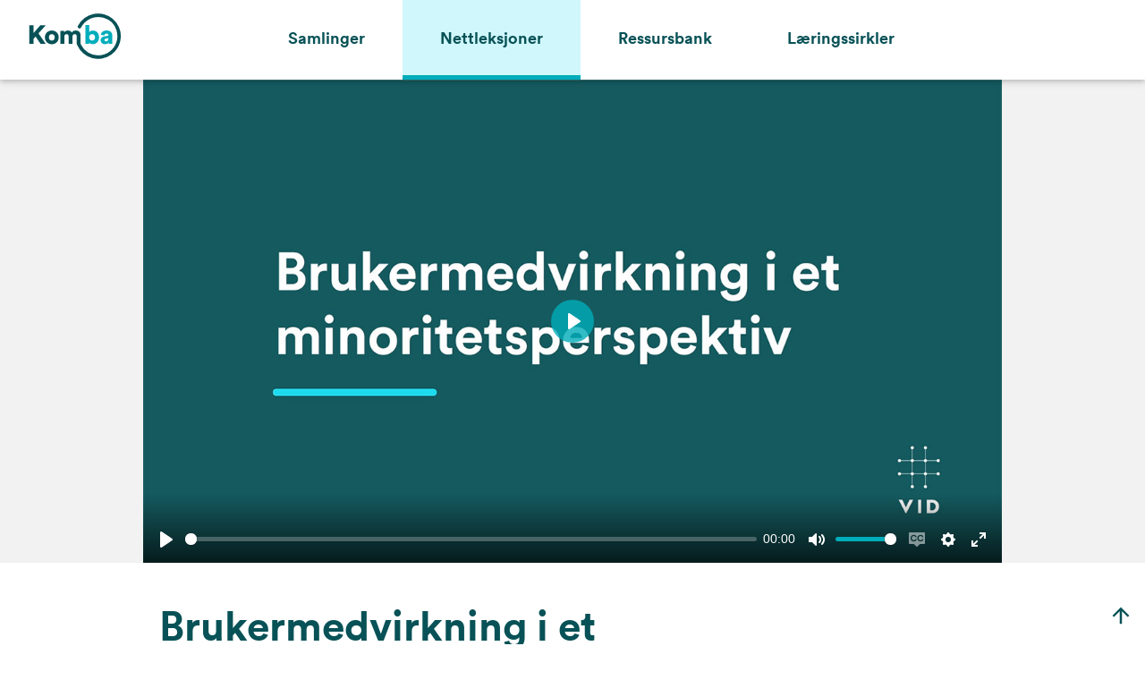

--- FILE ---
content_type: text/html
request_url: https://komba.no/nettleksjoner_video6.html
body_size: 1843
content:

<!--/ GLOBAL MIXINS ///--><!DOCTYPE html>
<html lang="no">
  <head>
    <meta charset="utf-8">
    <meta http-equiv="X-UA-Compatible" content="IE=edge">
    <meta name="viewport" content="width=device-width, initial-scale=1">
    <meta name="author" content="VID">
    <meta name="Description" content="Barnevernet skal utøve sin virksomhet med respekt for, og så langt som mulig, i samarbeid med barnet og barnets familie. Denne leksjonen belyser hvordan dette kan ivaretas overfor minoritetsfamilier.">
    <meta name="theme-color" content="#085257">
    <title>Komba | Nettleksjoner | Video 6</title>
    <link rel="stylesheet" href="https://cdn.plyr.io/3.5.6/plyr.css">
    <link rel="stylesheet" type="text/css" href="assets/css/main.css">
  </head>
  <body>
    <header><a id="top"></a>
      <!-- Overlay Mobile nav-->
      <div class="lo_mobileNav">
        <button class="mobileNav_closeButton" id="closeNavButton">
          <svg class="navHeader_mobileListItem_button_icon">
            <use xlink:href="assets/img/symbol-defs.svg#icon-close"></use>
          </svg>
          <div class="mobileNav_hidden_text">Lukk navigasjon</div>
        </button>
        <div class="mobileNav_headingTitle">Meny</div>
        <nav class="mobileNav">
          <ul class="mobileNav_list">
            <li class="mobileNav_item"><a class="mobileNav_item_link" href="index.html">Hjemmeside</a></li>
            <li class="mobileNav_item"><a class="mobileNav_item_link" href="samlinger.html">Samlinger</a></li>
            <li class="mobileNav_item"><a class="mobileNav_item_link" href="nettleksjoner.html">Nettleksjoner</a></li>
            <li class="mobileNav_item"><a class="mobileNav_item_link" href="ressursbank.html">Ressursbank</a></li>
            <li class="mobileNav_item"><a class="mobileNav_item_link" href="læringssirkler.html">Læringssirkler</a></li>
          </ul>
        </nav>
      </div>
      <!-- Standard nav-->
      <nav class="navHeader"><a class="btn_gotoContent" href="#main">Hopp til hovedinnhold</a>
        <ul class="navHeader_list">
          <li class="navHeader_mobileListItem">
            <button class="navHeader_mobileListItem_button" id="openNavButton">
              <svg class="navHeader_mobileListItem_button_icon">
                <use xlink:href="assets/img/symbol-defs.svg#icon-menu"></use>
                <div class="mobileNav_hidden_text">Åpen navigasjon</div>
              </svg>
            </button>
          </li>
          <li class="navHeader_list_item"><a class="navHeader_list_item_logoHome" href="index.html"><img class="navHeader_list_item_logo" src="assets/img/komba_logo.svg" alt="Hjem">
              <div class="navHeader_list_item_textHome">Hjemmeside</div></a></li>
          <li class="navHeader_list_item"><a class="navHeader_list_item_link" href="samlinger.html">Samlinger</a></li>
          <li class="navHeader_list_item"><a class="navHeader_list_item_link active" href="nettleksjoner.html">Nettleksjoner</a></li>
          <li class="navHeader_list_item"><a class="navHeader_list_item_link" href="ressursbank.html">Ressursbank</a></li>
          <li class="navHeader_list_item"><a class="navHeader_list_item_link" href="læringssirkler.html">Læringssirkler</a></li>
        </ul>
      </nav>
    </header>
    <main id="main">
      <div class="lo_lightGreyFullWidth">
        <div class="lo_videoContainer">
          <video id="player" style="width:100%;height:100%;" width="100%" height="100%" preload="none" controls crossorigin playsinline poster="assets/video/vid_6.jpg">
            <source src="assets/video/vid_6_1080p.mp4" type="video/mp4" size="1080">
            <source src="assets/video/vid_6_720p.mp4" type="video/mp4" size="720">
            <source src="assets/video/vid_6_480p.mp4" type="video/mp4" size="480">
            <track label="Norsk" kind="captions" srclang="no" src="assets/video/vid_6.vtt">
          </video>
        </div>
      </div>
      <div class="lo_restrainedContainerBig">
        <div class="elearning_videoDescription">
          <h1>Brukermedvirkning i et minoritetsperspektiv</h1>
          <div class="elearning_videoDescription_duration">
            <svg class="elearning_videoDescription_duration_icon">
              <use xlink:href="assets/img/symbol-defs.svg#icon-timer"></use>
            </svg>
            <div class="elearning_videoDescription_duration_text">12 mn.</div>
          </div>
          <p>Barnevernet skal utøve sin virksomhet med respekt for, og så langt som mulig, i samarbeid med barnet og barnets familie. Denne leksjonen belyser hvordan dette kan ivaretas overfor minoritetsfamilier.</p>
        </div>
      </div>
      <div class="lo_restrainedContainerBig">
        <div class="prevNextVideo"><a class="prevNextVideo_prev" href="nettleksjoner_video5.html">
            <svg class="prevNextVideo_icon">
              <use xlink:href="assets/img/symbol-defs.svg#icon-left"></use>
            </svg>
            <div class="prevNextVideo_text">
              <div class="prevNextVideo_heading">Forrige video</div>
              <div class="prevNextVideo_titleVideo">Utsatthet og sårbarhet blant minoritetsfamilier</div>
            </div></a></div>
      </div>
    </main>
    <footer><a class="scrollToTopButton" href="#top">
        <svg class="scrollToTopButton_icon">
          <use xlink:href="assets/img/symbol-defs.svg#icon-up"></use>
        </svg>
        <div class="scrollToTopButton_text">Til toppen</div></a>
      <h2 class="footer_headingText">Kontakt</h2>
      <ul class="footer_contactList">
        <li class="footer_contactList_item">
          <div class="footer_contactList_item_pic"><img src="assets/img/oystein-lund-johannessen-vid.jpg" alt="Bilde av Faglig leder"></div>
          <div class="footer_contactList_item_content">
            <div class="footer_contactList_item_job">Faglig leder</div>
            <div>Øystein Lund Johannessen</div>
            <div>+4751516276</div>
            <div>+4795924486</div>
            <div>oystein.johannessen@vid.no</div>
          </div>
        </li>
        <li class="footer_contactList_item">
          <div class="footer_contactList_item_pic"><img src="assets/img/henrik-emil-greve-vid.jpg" alt="Bilde av Admin"></div>
          <div class="footer_contactList_item_content">
            <div class="footer_contactList_item_job">Administrative spørsmål</div>
            <div>Henrik Emil Greve</div>
            <div>+4798871759</div>
            <div>+4798871759</div>
            <div>henrik.greve@vid.no</div>
          </div>
        </li>
      </ul>
      <div class="footer_logo"><img src="assets/img/bufdir_logo.svg" alt="Bufdir logo"><img src="assets/img/vid_logo.svg" alt="VID logo"></div>
      <div class="footer_credits"><a href="https://www.mediafarm.no" target="_blank" rel="noreferrer">Utviklet av Mediafarm AS</a> / © VID 2020 </div>
    </footer>
    <script src="assets/js/vendor/jquery-3.4.1.min.js"></script><script src="https://cdn.plyr.io/3.5.6/plyr.polyfilled.js"></script>
    <script src="assets/js/vendor/svgxuse.js"></script>
    <script src="assets/js/main.js"></script>
  </body>
</html>

--- FILE ---
content_type: text/css
request_url: https://komba.no/assets/css/main.css
body_size: 4354
content:
@charset "UTF-8";
@font-face {
  font-family: "LL Circular";
  src: url("../font/lineto-circular-bold.eot");
  src: url("../font/lineto-circular-bold.eot?#iefix") format("embedded-opentype"), url("../font/lineto-circular-bold.woff2") format("woff2"), url("../font/lineto-circular-bold.woff") format("woff");
  font-weight: bold;
  font-style: normal; }

@font-face {
  font-family: "LL Circular";
  src: url("../font/lineto-circular-bolditalic.eot");
  src: url("../font/lineto-circular-bolditalic.eot?#iefix") format("embedded-opentype"), url("../font/lineto-circular-bolditalic.woff2") format("woff2"), url("../font/lineto-circular-bolditalic.woff") format("woff");
  font-weight: bold;
  font-style: italic; }

@font-face {
  font-family: "LL Circular";
  src: url("../font/lineto-circular-book.eot");
  src: url("../font/lineto-circular-book.eot?#iefix") format("embedded-opentype"), url("../font/lineto-circular-book.woff2") format("woff2"), url("../font/lineto-circular-book.woff") format("woff");
  font-weight: normal;
  font-style: normal; }

@font-face {
  font-family: "LL Circular";
  src: url("../font/lineto-circular-bookitalic.eot");
  src: url("../font/lineto-circular-bookitalic.eot?#iefix") format("embedded-opentype"), url("../font/lineto-circular-bookitalic.woff2") format("woff2"), url("../font/lineto-circular-bookitalic.woff") format("woff");
  font-weight: normal;
  font-style: italic; }

:root {
  font-size: 14px; }
  @media (min-width: 1024px) {
    :root {
      font-size: 16px; } }

html,
body {
  font-size: 100%;
  font-family: "LL Circular";
  color: #333333; }

::-moz-selection {
  background-color: #333333;
  color: #ffffff; }

::selection {
  background-color: #333333;
  color: #ffffff; }

h1,
h2,
h3,
h4 {
  font-family: "LL Circular";
  font-weight: bold; }

h1 {
  font-size: 1.602rem;
  line-height: 2.625rem;
  color: #085257; }
  @media (min-width: 1024px) {
    h1 {
      font-size: 2.856rem;
      line-height: 3.5rem;
      margin-top: 2.625rem;
      margin-bottom: 0; } }

h2 {
  font-size: 1.424rem;
  line-height: 2.625rem;
  color: #085257; }
  @media (min-width: 1024px) {
    h2 {
      font-size: 2.197rem;
      line-height: 2.1875rem;
      margin: 1.75rem 0; } }

h3 {
  font-size: 1.14rem;
  line-height: 1.75rem; }
  @media (min-width: 1024px) {
    h3 {
      font-size: 1.7rem;
      line-height: 1.75rem; } }

h4 {
  font-size: 1.602rem;
  line-height: 2.625rem;
  margin-bottom: 0.4375rem;
  color: #085257; }
  @media (min-width: 1024px) {
    h4 {
      font-size: 2.197rem;
      line-height: 2.1875rem;
      margin-bottom: 0.875rem; } }

.headingUnderline {
  position: relative;
  margin: 1.75rem 0;
  line-height: 2.1rem; }
  @media (min-width: 1024px) {
    .headingUnderline {
      line-height: 2.625rem;
      margin: 2.625rem 0; } }

.headingUnderline::after {
  content: "";
  position: absolute;
  display: block;
  bottom: -0.875rem;
  width: 5.25rem;
  border-radius: 10px;
  height: 0.29167rem;
  background: #00adba; }
  @media (min-width: 1024px) {
    .headingUnderline::after {
      bottom: -1.75rem; } }

p,
button,
a,
textarea {
  font-size: 1rem;
  line-height: 1.75rem;
  font-family: "LL Circular"; }

ul,
ol {
  line-height: 1.75rem; }

* {
  -webkit-box-sizing: border-box;
  box-sizing: border-box; }

html {
  scroll-behavior: smooth; }

a:focus,
button:focus {
  outline: 3px solid #085257; }

body {
  margin: 0;
  display: -webkit-box;
  display: -ms-flexbox;
  display: flex;
  min-height: 100vh;
  -webkit-box-orient: vertical;
  -webkit-box-direction: normal;
  -ms-flex-direction: column;
  flex-direction: column; }

main {
  -webkit-box-flex: 1;
  -ms-flex: 1 0 auto;
  flex: 1 0 auto; }

img {
  width: 100%;
  height: auto;
  -ms-interpolation-mode: bicubic !important; }

.listStyle {
  list-style: none;
  padding: 0; }

.listStyle li::before {
  content: "•";
  margin-right: 0.875rem;
  color: #00adba; }

.inactiveButton {
  opacity: .4;
  cursor: default; }

.navHeader_list, .mobileNav_list, .footer_contactList, .panelSection_list, .partners_list, .courseList, .samlingCity_list, .elearningList, .ressource_list {
  list-style: none;
  margin: 0;
  padding: 0; }

.navHeader_list_item_textHome, .mobileNav_hidden_text {
  position: absolute;
  left: -10000px;
  top: auto;
  width: 1px;
  height: 1px;
  overflow: hidden; }

.panelSection_listItem_link, .btnProgramDownload, .learningCircle_button {
  color: #085257;
  text-decoration: none;
  text-align: center;
  font-weight: bold;
  border: 3px solid #085257;
  border-radius: 3.5rem;
  background: white;
  padding: 0.875rem 1.75rem;
  -webkit-transition: all 0.3s;
  -o-transition: all 0.3s;
  transition: all 0.3s; }
  .panelSection_listItem_link:hover, .btnProgramDownload:hover, .learningCircle_button:hover {
    background: #D0F7FB; }

.samlingCity_link,
.samlingCity_link-inactive, .elearningItem_link {
  display: -webkit-box;
  display: -ms-flexbox;
  display: flex;
  text-decoration: none;
  color: #085257;
  border: 3px solid transparent;
  border-radius: 0.4375rem;
  -webkit-transition: all 0.25s;
  -o-transition: all 0.25s;
  transition: all 0.25s; }

.samlingCity_link:hover, .elearningItem_link:hover {
  border-color: #085257;
  background: #D0F7FB; }

.elearningItem_text_duration_icon, .elearning_videoDescription_duration_icon {
  width: 0.875rem;
  height: 0.875rem;
  -ms-flex-negative: 0;
  flex-shrink: 0; }

.btnProgramDownload_icon, .ressource_item_link_icon {
  width: 1.75rem;
  height: 1.75rem;
  -ms-flex-negative: 0;
  flex-shrink: 0; }

.navHeader_mobileListItem_button_icon, .prevNextVideo_icon {
  width: 2.625rem;
  height: 2.625rem;
  -ms-flex-negative: 0;
  flex-shrink: 0; }

.lo_lightGreyFullWidth {
  width: 100%;
  background: #f1f2f1; }

.lo_lightBlueFullWidth {
  width: 100%;
  background: #D0F7FB; }

.lo_restrainedContainer {
  max-width: 49rem;
  margin: 0 auto;
  padding: 0 1.75rem; }

.lo_restrainedContainerBig {
  max-width: 61.25rem;
  margin: 0 auto;
  padding: 0 1.75rem; }

.lo_mobileNav {
  display: none;
  position: static;
  background: #f1f2f1;
  z-index: 2; }

.util_flexAlignRight {
  -webkit-box-pack: end;
  -ms-flex-pack: end;
  justify-content: flex-end; }

.util_flexCenterHoriz {
  display: -webkit-box;
  display: -ms-flexbox;
  display: flex;
  -webkit-box-pack: center;
  -ms-flex-pack: center;
  justify-content: center; }

.util_flexCenterColum {
  display: -webkit-box;
  display: -ms-flexbox;
  display: flex;
  -webkit-box-orient: vertical;
  -webkit-box-direction: normal;
  -ms-flex-direction: column;
  flex-direction: column;
  -webkit-box-align: center;
  -ms-flex-align: center;
  align-items: center; }

.navHeader {
  -webkit-box-shadow: 0 2px 5px 0 rgba(0, 0, 0, 0.16), 0 2px 10px 0 rgba(0, 0, 0, 0.12);
  box-shadow: 0 2px 5px 0 rgba(0, 0, 0, 0.16), 0 2px 10px 0 rgba(0, 0, 0, 0.12);
  position: relative;
  z-index: 1; }

.navHeader_list {
  display: -webkit-box;
  display: -ms-flexbox;
  display: flex;
  height: 100%;
  min-height: 100%;
  -webkit-box-align: center;
  -ms-flex-align: center;
  align-items: center; }

@media (min-width: 1024px) {
  .navHeader_list_item:first-of-type {
    margin-right: 5.25rem; } }

.navHeader_list_item:nth-last-child(-n+4) {
  display: none; }
  @media (min-width: 640px) {
    .navHeader_list_item:nth-last-child(-n+4) {
      display: block; } }

.navHeader_list_item_link {
  font-size: 1.14rem;
  line-height: 1.75rem;
  display: block;
  color: #085257;
  font-weight: bold;
  text-decoration: none;
  padding: 1.75rem 0.875rem;
  border-bottom: 0.29167rem solid transparent;
  -webkit-transition: all 0.25s;
  -o-transition: all 0.25s;
  transition: all 0.25s; }
  @media (min-width: 1024px) {
    .navHeader_list_item_link {
      padding: 1.75rem 2.625rem; } }

.navHeader_list_item_link:hover,
.navHeader_list_item_logoHome:hover,
.active {
  background: #D0F7FB;
  border-bottom-color: #00adba; }

.navHeader_list_item_logoHome {
  width: 10.5rem;
  padding: 0 1.75rem;
  display: block; }
  @media (min-width: 1024px) {
    .navHeader_list_item_logoHome {
      margin-right: 7rem; } }

.navHeader_list_item_logoHome:focus {
  outline: 3px solid #085257; }

@media (min-width: 640px) {
  .navHeader_mobileListItem {
    display: none; } }

.navHeader_mobileListItem_button {
  background: none;
  border: none;
  padding: 0.875rem 1.75rem;
  cursor: pointer; }

.navHeader_mobileListItem_button_icon {
  fill: #085257; }

.navHeader_mobileListItem_button:hover {
  background: #D0F7FB; }

.lo_mobileNav {
  text-align: right;
  padding: 1.75rem 1.75rem 5.25rem 1.75rem; }

.mobileNav_closeButton {
  cursor: pointer;
  background: none;
  border: transparent;
  border-radius: 0.4375rem; }

.mobileNav_closeButton:hover {
  background: white; }

.mobileNav_headingTitle {
  font-size: 2.856rem;
  line-height: 3.5rem;
  text-align: left;
  font-weight: bold;
  color: #085257;
  margin-bottom: 1.75rem; }

.mobileNav_item_link {
  display: block;
  color: #085257;
  font-weight: bold;
  text-decoration: none;
  padding: 1.16667rem;
  background: white;
  border: 3px solid #085257;
  text-align: center;
  margin: 1.16667rem 0;
  font-size: 1.15rem;
  border-radius: 7rem; }

.mobileNav_item_link:hover {
  background: #D0F7FB; }

.btn_gotoContent,
.scrollToTopButton_text {
  left: -999px;
  position: absolute;
  top: auto;
  width: 1px;
  height: 1px;
  overflow: hidden;
  z-index: -999; }

.btn_gotoContent:focus,
.btn_gotoContent:active {
  display: -webkit-box;
  display: -ms-flexbox;
  display: flex;
  position: relative;
  background: #085257;
  color: white;
  padding: 0.875rem;
  overflow: auto;
  width: auto;
  height: auto;
  z-index: 1;
  left: 0;
  top: 0; }

.scrollToTopButton {
  position: fixed;
  bottom: 0.21875rem;
  right: 0.21875rem;
  padding: 0.4375rem 0.58333rem 0.4375rem 0.58333rem;
  background: rgba(255, 255, 255, 0.75);
  border-radius: 0.21875rem; }

.scrollToTopButton:hover {
  background: #085257; }

.scrollToTopButton:hover .scrollToTopButton_icon {
  fill: white; }

.scrollToTopButton_icon {
  width: 1.75rem;
  height: 1.75rem;
  fill: #085257; }

.bannerPic {
  position: relative;
  text-align: center;
  padding: 3.5rem;
  background: #D0F7FB;
  background: -webkit-linear-gradient(92deg, #d3f7fa 33%, #edfcfd 34%);
  background: -o-linear-gradient(92deg, #d3f7fa 33%, #edfcfd 34%);
  background: linear-gradient(358deg, #d3f7fa 33%, #edfcfd 34%); }
  @media (min-width: 1024px) {
    .bannerPic {
      padding: 5.25rem; } }

.bannerPic img {
  display: block;
  margin: 0 auto;
  max-width: 35rem; }
  @media (min-width: 1024px) {
    .bannerPic img {
      max-width: 52.5rem; } }

.banner {
  max-width: 61.25rem;
  margin: 0 auto;
  padding: 3.5rem 1.75rem; }
  @media (min-width: 1024px) {
    .banner {
      display: -webkit-box;
      display: -ms-flexbox;
      display: flex;
      padding: 5.25rem 0; } }

.banner_visual {
  width: 14rem;
  display: block;
  margin: 0 auto; }
  @media (min-width: 1024px) {
    .banner_visual {
      -ms-flex-negative: 0;
      flex-shrink: 0;
      margin-right: 3.5rem; } }

.banner_visual img {
  border-radius: 50%; }

.banner_text_header {
  text-align: center; }
  @media (min-width: 1024px) {
    .banner_text_header {
      margin: 0;
      text-align: left; } }

.bannerCity {
  background-image: url("../img/home_banner.jpg");
  background-repeat: no-repeat;
  background-size: cover;
  width: 100%;
  height: 17.5rem;
  text-align: center;
  display: block; }
  @media (min-width: 1024px) {
    .bannerCity {
      height: 25rem; } }

.bannerCity_content {
  padding-top: 5.25rem; }

.bannerCity_title {
  font-size: 3.5rem;
  background: -webkit-linear-gradient(bottom left, #085257, #00828c);
  -webkit-background-clip: text;
  -webkit-text-fill-color: transparent;
  margin: 0;
  line-height: 150%; }
  @media (min-width: 1024px) {
    .bannerCity_title {
      font-size: 7rem; } }

.bannerCity_titleRegion {
  color: #085257;
  font-weight: bold; }

footer {
  background: #085257;
  color: #ffffff;
  padding: 1.75rem; }
  @media (min-width: 1024px) {
    footer {
      padding: 3.5rem; } }

.footer_headingText {
  color: white;
  margin-bottom: 2.625rem; }

.footer_contactList {
  font-size: .9rem; }
  @media (min-width: 1024px) {
    .footer_contactList {
      display: -webkit-box;
      display: -ms-flexbox;
      display: flex; } }

.footer_contactList_item {
  display: -webkit-box;
  display: -ms-flexbox;
  display: flex; }

.footer_contactList_item {
  margin-bottom: 3.5rem; }

.footer_contactList_item_pic {
  width: 8.75rem;
  height: 8.75rem;
  margin-right: 1.75rem; }

.footer_contactList_item_pic img {
  border-radius: 50%; }

.footer_contactList_item_content {
  margin-right: 3.5rem; }

.footer_contactList_item_job {
  font-size: 1.14rem;
  line-height: 1.75rem;
  font-weight: bold; }

.footer_logo {
  text-align: center; }
  @media (min-width: 1024px) {
    .footer_logo {
      text-align: right; } }

.footer_logo img {
  max-width: 3.5rem;
  margin: 0 1.75rem; }
  @media (min-width: 1024px) {
    .footer_logo img {
      max-width: 5.25rem; } }

.footer_credits,
.footer_credits a {
  font-size: 0.8rem;
  color: #D0F7FB;
  text-align: center;
  margin-top: 1.75rem; }

.lo_panelSections {
  margin: 5.25rem 0 0 0; }

@media (min-width: 1024px) {
  .panelSection_list {
    display: -webkit-box;
    display: -ms-flexbox;
    display: flex; } }

.panelSection_listItem {
  display: -webkit-box;
  display: -ms-flexbox;
  display: flex;
  -webkit-box-orient: vertical;
  -webkit-box-direction: normal;
  -ms-flex-direction: column;
  flex-direction: column;
  -webkit-box-align: center;
  -ms-flex-align: center;
  align-items: center;
  padding: 1.75rem; }
  @media (min-width: 1024px) {
    .panelSection_listItem {
      width: 33.33%;
      padding: 1.75rem 3.5rem 3.5rem 3.5rem; } }
  @media (min-width: 1440px) {
    .panelSection_listItem {
      padding: 3.5rem 5.25rem 5.25rem 5.25rem; } }

.panelSection_listItem:first-of-type {
  background: #085257;
  color: white; }

.panelSection_listItem:first-of-type .panelSection_listItem_title {
  color: white; }

.panelSection_listItem:first-of-type .panelSection_listItem_link:focus {
  outline-color: white; }

.panelSection_listItem:nth-of-type(2) {
  background: #D0F7FB; }

.panelSection_listItem:nth-of-type(3) {
  background: white; }

.panelSection_listItem_image {
  max-width: 14rem;
  border-radius: 50%; }

.panelSection_listItem_desc {
  width: 100%;
  -webkit-box-flex: 1;
  -ms-flex-positive: 1;
  flex-grow: 1; }

.panelSection_listItem_link {
  margin: 1.75rem 0; }

.lo_partners {
  width: 100%;
  background: #f1f2f1;
  padding: 1.75rem 0 5.25rem 0;
  border-top: 3px solid white; }

.partners_list {
  display: -webkit-box;
  display: -ms-flexbox;
  display: flex;
  -ms-flex-wrap: wrap;
  flex-wrap: wrap; }

.partners_listItem {
  width: 8.75rem;
  margin: 0.4375rem 0.875rem; }
  @media (min-width: 1024px) {
    .partners_listItem {
      margin: 0.875rem 1.75rem; } }

.lo_courseAgenda {
  padding-top: 1.75rem; }

.courseList {
  padding: 1.75rem 0 3.5rem 0; }

.lo_samlingCity {
  padding: 0.875rem 0 3.5rem 0; }
  @media (min-width: 640px) {
    .lo_samlingCity {
      padding: 1.75rem 0 3.5rem 0; } }

.samlingCity_list {
  display: -webkit-box;
  display: -ms-flexbox;
  display: flex;
  -ms-flex-wrap: wrap;
  flex-wrap: wrap;
  padding: 1.75rem 0; }

.samlingCity_item {
  width: 100%;
  margin-bottom: 1.75rem; }
  @media (min-width: 640px) {
    .samlingCity_item {
      width: 48%; } }

@media (min-width: 640px) {
  .samlingCity_item:nth-child(odd) {
    margin-right: 0.875rem; } }

@media (min-width: 640px) {
  .samlingCity_item:nth-child(even) {
    margin-left: 0.875rem; } }

.samlingCity_link,
.samlingCity_link-inactive {
  display: -webkit-box;
  display: -ms-flexbox;
  display: flex;
  -webkit-box-align: center;
  -ms-flex-align: center;
  align-items: center;
  padding: 0.875rem;
  background: white;
  -webkit-box-shadow: 0 2px 5px 0 rgba(0, 0, 0, 0.16), 0 2px 10px 0 rgba(0, 0, 0, 0.12);
  box-shadow: 0 2px 5px 0 rgba(0, 0, 0, 0.16), 0 2px 10px 0 rgba(0, 0, 0, 0.12); }
  @media (min-width: 640px) {
    .samlingCity_link,
    .samlingCity_link-inactive {
      padding: 1.75rem; } }

.samlingCity_link_visual {
  width: 5.25rem;
  margin-right: 0.875rem;
  border-radius: 50%; }

.samlingCity_link_city {
  font-weight: bold;
  color: #085257;
  font-size: 1.15rem; }

.samlingCity_link-inactive {
  opacity: .4; }

.lo_samling {
  display: block;
  padding: 1.75rem 0; }

.courseSection {
  margin-bottom: 1.75rem;
  padding: 0.4375rem 1.75rem 1.75rem 1.75rem;
  background: white;
  border-radius: 0.875rem; }
  @media (min-width: 1024px) {
    .courseSection {
      padding: 0.875rem 3.5rem 3.5rem 3.5rem; } }

.btnProgramDownload {
  display: -webkit-inline-box;
  display: -ms-inline-flexbox;
  display: inline-flex;
  -webkit-box-pack: center;
  -ms-flex-pack: center;
  justify-content: center;
  margin: 1.75rem 0 0 0;
  width: 100%; }
  @media (min-width: 640px) {
    .btnProgramDownload {
      width: auto; } }

.btnProgramDownload_icon {
  fill: #00adba;
  margin-right: 0.875rem; }

.courseLocationDate {
  font-weight: bold;
  padding: 0.875rem 0; }
  @media (min-width: 640px) {
    .courseLocationDate {
      display: -webkit-box;
      display: -ms-flexbox;
      display: flex; } }

.courseLocationDate_item {
  display: -webkit-box;
  display: -ms-flexbox;
  display: flex;
  //align-items: center;
  margin-bottom: $base-line-height/2;
  @include breakpoint ($medium) {
    margin: 0 $base-line-height 0 0;
  }
  -webkit-box-align: center;
  -ms-flex-align: center;
  align-items: center;
  margin-bottom: 0.875rem; }
  @media (min-width: 640px) {
    .courseLocationDate_item {
      margin: 0 1.75rem 0 0; } }

.elearningList {
  padding: 1.75rem 0; }

.elearningItem {
  background: white;
  margin: 1.75rem 0; }

.elearningItem_link {
  display: block;
  -webkit-box-shadow: 0 2px 5px 0 rgba(0, 0, 0, 0.16), 0 2px 10px 0 rgba(0, 0, 0, 0.12);
  box-shadow: 0 2px 5px 0 rgba(0, 0, 0, 0.16), 0 2px 10px 0 rgba(0, 0, 0, 0.12);
  line-height: 100%; }
  @media (min-width: 640px) {
    .elearningItem_link {
      display: -webkit-box;
      display: -ms-flexbox;
      display: flex;
      -webkit-box-align: center;
      -ms-flex-align: center;
      align-items: center;
      min-height: 10.5rem; } }

@media (min-width: 640px) {
  .elearningItem_visual {
    width: 38.5rem;
    overflow: hidden; } }

.elearningItem_visual img {
  height: 100%; }

.elearningItem_text {
  padding: 0.875rem 1.75rem 2.1875rem 1.75rem;
  line-height: 1.75rem; }
  @media (min-width: 640px) {
    .elearningItem_text {
      padding: 0.875rem 1.75rem;
      width: 31.5rem;
      width: 100%; } }

.elearningItem_text_title {
  font-size: 1.14rem;
  line-height: 1.75rem;
  font-weight: bold;
  color: #085257; }

.elearningItem_text_duration {
  display: -webkit-box;
  display: -ms-flexbox;
  display: flex;
  -webkit-box-align: center;
  -ms-flex-align: center;
  align-items: center; }

.elearningItem_text_duration_icon {
  margin-right: 0.4375rem;
  fill: #00adba; }

.elearningItem_text_duration_text {
  font-size: .9rem; }

.lo_videoContainer {
  max-width: 78.75rem;
  margin: 0 auto; }
  @media (min-width: 1200px) {
    .lo_videoContainer {
      width: 75%; } }

.elearning_videoDescription_duration {
  display: -webkit-box;
  display: -ms-flexbox;
  display: flex;
  -webkit-box-align: center;
  -ms-flex-align: center;
  align-items: center;
  margin-top: 0.875rem; }

.elearning_videoDescription_duration_icon {
  margin-right: 0.4375rem;
  fill: #00adba; }

.elearning_videoDescription_duration_text {
  font-size: .9rem; }

.prevNextVideo {
  display: -webkit-box;
  display: -ms-flexbox;
  display: flex;
  margin: 3.5rem 0 5.25rem 0; }

.prevNextVideo_prev,
.prevNextVideo_next {
  display: -webkit-box;
  display: -ms-flexbox;
  display: flex;
  -webkit-box-align: center;
  -ms-flex-align: center;
  align-items: center;
  border: 3px solid #085257;
  width: 50%;
  border-radius: 0.875rem;
  text-decoration: none;
  color: #085257;
  font-weight: bold;
  line-height: 120%;
  -webkit-box-pack: center;
  -ms-flex-pack: center;
  justify-content: center;
  padding: 0.875rem 0 0.875rem 0; }
  @media (min-width: 1024px) {
    .prevNextVideo_prev,
    .prevNextVideo_next {
      padding: 0.875rem 0 0.875rem 0; } }
  @media (min-width: 1440px) {
    .prevNextVideo_prev,
    .prevNextVideo_next {
      padding: 1.16667rem 0 1.16667rem 0; } }

.prevNextVideo_prev {
  margin-right: 0.4375rem; }
  @media (min-width: 1024px) {
    .prevNextVideo_prev {
      -webkit-box-pack: start;
      -ms-flex-pack: start;
      justify-content: flex-start;
      margin-right: 0.875rem;
      padding-right: 0.4375rem;} }

.prevNextVideo_next {
  margin-left: 0.4375rem; }
  @media (min-width: 1024px) {
    .prevNextVideo_next {
      text-align: right;
      -webkit-box-pack: end;
      -ms-flex-pack: end;
      justify-content: flex-end;
      margin-left: 0.875rem; } }

.prevNextVideo_icon {
  fill: #00adba;
  position: relative; }
  @media (min-width: 1024px) {
    .prevNextVideo_icon {
      left: 0;
      margin: 0 0.4375rem; } }

.prevNextVideo_heading {
  position: relative;
  font-weight: bold; }
  @media (min-width: 1024px) {
    .prevNextVideo_heading {
      font-size: .9rem;
      font-weight: normal;
      margin-bottom: 0.21875rem; } }

.prevNextVideo_prev .prevNextVideo_icon {
  left: -0.58333rem; }
  @media (min-width: 1024px) {
    .prevNextVideo_prev .prevNextVideo_icon {
      left: 0; } }

.prevNextVideo_prev .prevNextVideo_heading {
  left: -0.875rem; }
  @media (min-width: 1024px) {
    .prevNextVideo_prev .prevNextVideo_heading {
      left: 0; } }

.prevNextVideo_next .prevNextVideo_icon {
  right: -0.58333rem; }
  @media (min-width: 1024px) {
    .prevNextVideo_next .prevNextVideo_icon {
      right: 0; } }

.prevNextVideo_next .prevNextVideo_heading {
  right: -0.875rem; }
  @media (min-width: 1024px) {
    .prevNextVideo_next .prevNextVideo_heading {
      right: 0; } }

.prevNextVideo_titleVideo {
  display: none; }
  @media (min-width: 1024px) {
    .prevNextVideo_titleVideo {
      display: block; } }

.prevNextVideo_prev:hover,
.prevNextVideo_next:hover {
  background: #d0f7fb; }

.lo_ressourceBox {
  padding: 1.75rem 0; }

.ressource_item {
  background: white;
  margin: 0.875rem 0;
  padding: 0.875rem 1.75rem;
  border-radius: 0.875rem; }

.ressource_item_title {
  font-weight: bold;
  margin-bottom: 0.4375rem; }

.ressource_item_link {
  display: -webkit-box;
  display: -ms-flexbox;
  display: flex;
  text-decoration: none;
  padding: 0.21875rem 0;
  -webkit-transition: background 0.25s;
  -o-transition: background 0.25s;
  transition: background 0.25s; }

.ressource_item_link:hover {
  background: #D0F7FB; }

.ressource_item_link_icon {
  margin-right: 0.875rem;
  fill: #00adba; }

.ressource_item_link_text {
  display: inline;
  color: #333333;
  border-bottom: 3px solid #00adba; }

.Accordion {
  margin: 0;
  padding: 0;
  border: 2px solid #b5cbcd;
  border-radius: 6px;
  margin-top: 3.5rem;
  margin-bottom: 5.25rem; }

.Accordion h3 {
  margin: 0;
  padding: 0; }

.Accordion.focus {
  border-color: #84a9ab; }

.Accordion > * + * {
  border-top: 1px solid #d1d1d1; }

.Accordion-trigger {
  background: white;
  color: #085257;
  display: block;
  font-size: 1.15rem;
  font-weight: bold;
  margin: 0;
  padding: 0.875rem;
  position: relative;
  text-align: left;
  width: 100%;
  outline: none; }
  @media (min-width: 1024px) {
    .Accordion-trigger {
      padding: 1.75rem 1.75rem; } }

.Accordion-trigger:focus,
.Accordion-trigger:hover {
  cursor: pointer;
  background: #D0F7FB; }

.Accordion *:first-child .Accordion-trigger {
  border-radius: 5px 5px 0 0; }

button {
  border-style: none; }

.Accordion button::-moz-focus-inner {
  border: 0; }

.Accordion-title {
  display: block;
  pointer-events: none;
  border: transparent 2px solid;
  border-radius: 5px;
  padding: 0.25em;
  outline: none; }

.Accordion-icon {
  border: solid #085257;
  border-width: 0 4px 4px 0;
  width: 0.875rem;
  height: 0.875rem;
  pointer-events: none;
  position: absolute;
  right: 0.875rem;
  top: 50%;
  -webkit-transform: translateY(-60%) rotate(45deg);
  -ms-transform: translateY(-60%) rotate(45deg);
  transform: translateY(-60%) rotate(45deg); }
  @media (min-width: 1024px) {
    .Accordion-icon {
      right: 1.75rem; } }

.Accordion-trigger[aria-expanded="true"] .Accordion-icon {
  -webkit-transform: translateY(-50%) rotate(-135deg);
  -ms-transform: translateY(-50%) rotate(-135deg);
  transform: translateY(-50%) rotate(-135deg); }

.Accordion-panel {
  margin: 0;
  padding: 0.875rem; }

/* For Edge bug https://developer.microsoft.com/en-us/microsoft-edge/platform/issues/4806035/ */
.Accordion-panel[hidden] {
  display: none; }

.learningCircle_button {
  display: -webkit-inline-box;
  display: -ms-inline-flexbox;
  display: inline-flex;
  position: relative;
  margin: 1.75rem 0; }

.plyr--video .plyr__control.plyr__tab-focus, .plyr--video .plyr__control:hover, .plyr--video .plyr__control[aria-expanded=true] {
  background: #00adba; }

.plyr__control--overlaid {
  background: rgba(0, 173, 186, 0.8); }

.plyr--full-ui input[type=range] {
  color: #00adba; }


--- FILE ---
content_type: application/javascript
request_url: https://komba.no/assets/js/main.js
body_size: 464
content:
// Smooth scrolling

document.querySelectorAll('a[href^="#"]').forEach(anchor => {
  anchor.addEventListener('click', function (e) {
      e.preventDefault();
      document.querySelector(this.getAttribute('href')).scrollIntoView({
          behavior: 'smooth'
      });
  });
});

$(document).ready(function() {

    // Mobile Nav

    $('#openNavButton').on('click', function() {
        $('.lo_mobileNav').show();
        $('main , footer, .navHeader').hide();
        $('.lo_mobileNav').attr('tabindex', '0');
        $('.lo_mobileNav').focus();
    });

    $('#closeNavButton').on('click', function() {
        $('.lo_mobileNav').hide();
        $('main , footer, .navHeader').show();
    });

    // Focus skip Navigation

    $('.btn_gotoContent').on('click', function() {
        $('#main').attr('tabindex', '0');
        $('#main').focus();
    });

    // Scroll to top button

    $('.scrollToTopButton').on('click', function() {
        $('nav').attr('tabindex', '0');
        $('nav').focus();
    });
});

// Plyr Video player

const player_no = new Plyr('#player',{
  captions: {active: true},
  controls: ['play-large', 'play', 'progress', 'current-time', 'mute', 'volume', 'captions', 'settings', 'fullscreen'],
  quality: { default: 720, options: [1080, 720, 480] },
  settings: ['quality']
});

--- FILE ---
content_type: image/svg+xml
request_url: https://komba.no/assets/img/symbol-defs.svg
body_size: 7659
content:
<svg aria-hidden="true" style="position: absolute; width: 0; height: 0; overflow: hidden;" version="1.1" xmlns="http://www.w3.org/2000/svg" xmlns:xlink="http://www.w3.org/1999/xlink">
<defs>
<symbol id="icon-up" viewBox="0 0 32 32">
<title>up</title>
<path d="M5.333 16l1.88 1.88 7.453-7.44v16.227h2.667v-16.227l7.44 7.453 1.893-1.893-10.667-10.667-10.667 10.667z"></path>
</symbol>
<symbol id="icon-location" viewBox="0 0 32 32">
<title>location</title>
<path d="M16 2.667c-5.16 0-9.333 4.173-9.333 9.333 0 7 9.333 17.333 9.333 17.333s9.333-10.333 9.333-17.333c0-5.16-4.173-9.333-9.333-9.333zM16 15.333c-1.84 0-3.333-1.493-3.333-3.333s1.493-3.333 3.333-3.333 3.333 1.493 3.333 3.333-1.493 3.333-3.333 3.333z"></path>
</symbol>
<symbol id="icon-menu" viewBox="0 0 32 32">
<title>menu</title>
<path d="M5.333 24h21.333c0.733 0 1.333-0.6 1.333-1.333s-0.6-1.333-1.333-1.333h-21.333c-0.733 0-1.333 0.6-1.333 1.333s0.6 1.333 1.333 1.333zM5.333 17.333h21.333c0.733 0 1.333-0.6 1.333-1.333s-0.6-1.333-1.333-1.333h-21.333c-0.733 0-1.333 0.6-1.333 1.333s0.6 1.333 1.333 1.333zM4 9.333c0 0.733 0.6 1.333 1.333 1.333h21.333c0.733 0 1.333-0.6 1.333-1.333s-0.6-1.333-1.333-1.333h-21.333c-0.733 0-1.333 0.6-1.333 1.333z"></path>
</symbol>
<symbol id="icon-browser" viewBox="0 0 32 32">
<title>browser</title>
<path d="M25.333 5.333h-18.667c-1.48 0-2.667 1.2-2.667 2.667v16c0 1.467 1.187 2.667 2.667 2.667h5.333v-2.667h-5.333v-13.333h18.667v13.333h-5.333v2.667h5.333c1.467 0 2.667-1.2 2.667-2.667v-16c0-1.467-1.187-2.667-2.667-2.667zM16 13.333l-5.333 5.333h4v8h2.667v-8h4l-5.333-5.333z"></path>
</symbol>
<symbol id="icon-close" viewBox="0 0 32 32">
<title>close</title>
<path d="M25.333 8.547l-1.88-1.88-7.453 7.453-7.453-7.453-1.88 1.88 7.453 7.453-7.453 7.453 1.88 1.88 7.453-7.453 7.453 7.453 1.88-1.88-7.453-7.453z"></path>
</symbol>
<symbol id="icon-date" viewBox="0 0 32 32">
<title>date</title>
<path d="M12 14.667h-2.667v2.667h2.667v-2.667zM17.333 14.667h-2.667v2.667h2.667v-2.667zM22.667 14.667h-2.667v2.667h2.667v-2.667zM25.333 5.333h-1.333v-2.667h-2.667v2.667h-10.667v-2.667h-2.667v2.667h-1.333c-1.48 0-2.653 1.2-2.653 2.667l-0.013 18.667c0 1.467 1.187 2.667 2.667 2.667h18.667c1.467 0 2.667-1.2 2.667-2.667v-18.667c0-1.467-1.2-2.667-2.667-2.667zM25.333 26.667h-18.667v-14.667h18.667v14.667z"></path>
</symbol>
<symbol id="icon-event_available" viewBox="0 0 32 32">
<title>event_available</title>
<path d="M22.040 14.747l-1.413-1.413-6.507 6.507-2.827-2.827-1.413 1.413 4.24 4.24 7.92-7.92zM25.333 4h-1.333v-2.667h-2.667v2.667h-10.667v-2.667h-2.667v2.667h-1.333c-1.48 0-2.653 1.2-2.653 2.667l-0.013 18.667c0 1.467 1.187 2.667 2.667 2.667h18.667c1.467 0 2.667-1.2 2.667-2.667v-18.667c0-1.467-1.2-2.667-2.667-2.667zM25.333 25.333h-18.667v-14.667h18.667v14.667z"></path>
</symbol>
<symbol id="icon-event_busy" viewBox="0 0 32 32">
<title>event_busy</title>
<path d="M12.413 22.667l3.253-3.253 3.253 3.253 1.413-1.413-3.253-3.253 3.253-3.253-1.413-1.413-3.253 3.253-3.253-3.253-1.413 1.413 3.253 3.253-3.253 3.253 1.413 1.413zM25.333 4h-1.333v-2.667h-2.667v2.667h-10.667v-2.667h-2.667v2.667h-1.333c-1.48 0-2.653 1.2-2.653 2.667l-0.013 18.667c0 1.467 1.187 2.667 2.667 2.667h18.667c1.467 0 2.667-1.2 2.667-2.667v-18.667c0-1.467-1.2-2.667-2.667-2.667zM25.333 25.333h-18.667v-14.667h18.667v14.667z"></path>
</symbol>
<symbol id="icon-event_notex" viewBox="0 0 32 32">
<title>event_notex</title>
<path d="M22.667 13.333h-13.333v2.667h13.333v-2.667zM25.333 4h-1.333v-2.667h-2.667v2.667h-10.667v-2.667h-2.667v2.667h-1.333c-1.48 0-2.653 1.2-2.653 2.667l-0.013 18.667c0 1.467 1.187 2.667 2.667 2.667h18.667c1.467 0 2.667-1.2 2.667-2.667v-18.667c0-1.467-1.2-2.667-2.667-2.667zM25.333 25.333h-18.667v-14.667h18.667v14.667zM18.667 18.667h-9.333v2.667h9.333v-2.667z"></path>
</symbol>
<symbol id="icon-folder" viewBox="0 0 32 32">
<title>folder</title>
<path d="M26.667 8h-10.667l-2.667-2.667h-8c-1.467 0-2.653 1.2-2.653 2.667l-0.013 16c0 1.467 1.2 2.667 2.667 2.667h21.333c1.467 0 2.667-1.2 2.667-2.667v-13.333c0-1.467-1.2-2.667-2.667-2.667zM20 12c1.467 0 2.667 1.2 2.667 2.667s-1.2 2.667-2.667 2.667-2.667-1.2-2.667-2.667 1.2-2.667 2.667-2.667zM25.333 22.667h-10.667v-1.333c0-1.773 3.56-2.667 5.333-2.667s5.333 0.893 5.333 2.667v1.333z"></path>
</symbol>
<symbol id="icon-group" viewBox="0 0 32 32">
<title>group</title>
<path d="M21.333 14.667c2.213 0 3.987-1.787 3.987-4s-1.773-4-3.987-4c-2.213 0-4 1.787-4 4s1.787 4 4 4zM10.667 14.667c2.213 0 3.987-1.787 3.987-4s-1.773-4-3.987-4c-2.213 0-4 1.787-4 4s1.787 4 4 4zM10.667 17.333c-3.107 0-9.333 1.56-9.333 4.667v3.333h18.667v-3.333c0-3.107-6.227-4.667-9.333-4.667zM21.333 17.333c-0.387 0-0.827 0.027-1.293 0.067 1.547 1.12 2.627 2.627 2.627 4.6v3.333h8v-3.333c0-3.107-6.227-4.667-9.333-4.667z"></path>
</symbol>
<symbol id="icon-launch" viewBox="0 0 32 32">
<title>launch</title>
<path d="M25.333 25.333h-18.667v-18.667h9.333v-2.667h-9.333c-1.48 0-2.667 1.2-2.667 2.667v18.667c0 1.467 1.187 2.667 2.667 2.667h18.667c1.467 0 2.667-1.2 2.667-2.667v-9.333h-2.667v9.333zM18.667 4v2.667h4.787l-13.107 13.107 1.88 1.88 13.107-13.107v4.787h2.667v-9.333h-9.333z"></path>
</symbol>
<symbol id="icon-left" viewBox="0 0 32 32">
<title>left</title>
<path d="M20.547 9.88l-1.88-1.88-8 8 8 8 1.88-1.88-6.107-6.12z"></path>
</symbol>
<symbol id="icon-link" viewBox="0 0 32 32">
<title>link</title>
<path d="M5.2 16c0-2.28 1.853-4.133 4.133-4.133h5.333v-2.533h-5.333c-3.68 0-6.667 2.987-6.667 6.667s2.987 6.667 6.667 6.667h5.333v-2.533h-5.333c-2.28 0-4.133-1.853-4.133-4.133zM10.667 17.333h10.667v-2.667h-10.667v2.667zM22.667 9.333h-5.333v2.533h5.333c2.28 0 4.133 1.853 4.133 4.133s-1.853 4.133-4.133 4.133h-5.333v2.533h5.333c3.68 0 6.667-2.987 6.667-6.667s-2.987-6.667-6.667-6.667z"></path>
</symbol>
<symbol id="icon-lock" viewBox="0 0 32 32">
<title>lock</title>
<path d="M24 10.667h-1.333v-2.667c0-3.68-2.987-6.667-6.667-6.667s-6.667 2.987-6.667 6.667v2.667h-1.333c-1.467 0-2.667 1.2-2.667 2.667v13.333c0 1.467 1.2 2.667 2.667 2.667h16c1.467 0 2.667-1.2 2.667-2.667v-13.333c0-1.467-1.2-2.667-2.667-2.667zM16 22.667c-1.467 0-2.667-1.2-2.667-2.667s1.2-2.667 2.667-2.667 2.667 1.2 2.667 2.667-1.2 2.667-2.667 2.667zM20.133 10.667h-8.267v-2.667c0-2.28 1.853-4.133 4.133-4.133s4.133 1.853 4.133 4.133v2.667z"></path>
</symbol>
<symbol id="icon-right" viewBox="0 0 32 32">
<title>right</title>
<path d="M13.333 8l-1.88 1.88 6.107 6.12-6.107 6.12 1.88 1.88 8-8z"></path>
</symbol>
<symbol id="icon-save" viewBox="0 0 32 32">
<title>save</title>
<path d="M25.333 16v9.333h-18.667v-9.333h-2.667v9.333c0 1.467 1.2 2.667 2.667 2.667h18.667c1.467 0 2.667-1.2 2.667-2.667v-9.333h-2.667zM17.333 16.893l3.453-3.44 1.88 1.88-6.667 6.667-6.667-6.667 1.88-1.88 3.453 3.44v-12.893h2.667z"></path>
</symbol>
<symbol id="icon-school" viewBox="0 0 32 32">
<title>school</title>
<path d="M6.667 17.573v5.333l9.333 5.093 9.333-5.093v-5.333l-9.333 5.093-9.333-5.093zM16 4l-14.667 8 14.667 8 12-6.547v9.213h2.667v-10.667l-14.667-8z"></path>
</symbol>
<symbol id="icon-timer" viewBox="0 0 32 32">
<title>timer</title>
<path d="M20 1.333h-8v2.667h8v-2.667zM14.667 18.667h2.667v-8h-2.667v8zM25.373 9.853l1.893-1.893c-0.573-0.68-1.2-1.32-1.88-1.88l-1.893 1.893c-2.067-1.653-4.667-2.64-7.493-2.64-6.627 0-12 5.373-12 12s5.36 12 12 12 12-5.373 12-12c0-2.827-0.987-5.427-2.627-7.48zM16 26.667c-5.16 0-9.333-4.173-9.333-9.333s4.173-9.333 9.333-9.333 9.333 4.173 9.333 9.333-4.173 9.333-9.333 9.333z"></path>
</symbol>
<symbol id="icon-video" viewBox="0 0 32 32">
<title>video</title>
<path d="M28 4h-24c-1.48 0-2.667 1.187-2.667 2.667v16c0 1.467 1.187 2.667 2.667 2.667h6.667v2.667h10.667v-2.667h6.667c1.467 0 2.653-1.2 2.653-2.667l0.013-16c0-1.48-1.2-2.667-2.667-2.667zM28 22.667h-24v-16h24v16zM21.333 14.667l-9.333 5.333v-10.667z"></path>
</symbol>
</defs>
</svg>


--- FILE ---
content_type: image/svg+xml
request_url: https://komba.no/assets/img/bufdir_logo.svg
body_size: 2925
content:
<?xml version="1.0" encoding="utf-8"?>
<!-- Generator: Adobe Illustrator 24.0.2, SVG Export Plug-In . SVG Version: 6.00 Build 0)  -->
<svg version="1.1" id="Layer_1" xmlns="http://www.w3.org/2000/svg" xmlns:xlink="http://www.w3.org/1999/xlink" x="0px" y="0px"
	 viewBox="0 0 400 400" style="enable-background:new 0 0 400 400;" xml:space="preserve">
<style type="text/css">
	.st0{fill:#FFFFFF;}
</style>
<title>logo_bufdir</title>
<g>
	<path class="st0" d="M95.9,370.9H64.8v-61.7h29.3c13.5,0,21.2,6,21.2,15.9c0,5.6-3,10.5-8.1,13.2c6.7,2.7,10.2,8.1,10.2,14.6
		C117.4,363.8,109.6,370.9,95.9,370.9z M93,321.9H79.6v11.4h13.5c4.4,0,7.2-2.1,7.2-5.9S97.6,321.9,93,321.9L93,321.9z M94.9,345
		H79.6v13.2h15.2c4.5,0,7.4-2.4,7.4-6.6C102.2,347.7,99.6,345,94.9,345L94.9,345z"/>
	<path class="st0" d="M171.6,321.5v49.5h-14.2v-5.6c-3.9,4.2-9.1,6.7-14.8,6.7c-11.2,0-16.7-7.8-16.7-17.8v-32.8h14.2V351
		c0,4.2,1.3,8.4,7.7,8.4c5.3,0,9.6-3.4,9.6-9.8v-28.2H171.6z"/>
	<path class="st0" d="M212.5,315.6c-1.8-0.6-3.7-1-5.6-1c-3.6,0-5.4,1.2-5.4,4.4v2.4h10.3v10.7h-10.3v38.7h-14.2v-38.7h-7.7v-10.7
		h7.7v-2c0-9.2,6-15.7,17.9-15.7c3.2,0,6.2,0.3,8.8,1L212.5,315.6z"/>
	<path class="st0" d="M253.4,370.9v-5.6c-4,4.5-9.2,6.8-15.1,6.8c-13.9,0-22.5-11.2-22.5-25.8c0-14.7,8.6-25.8,22.5-25.8
		c6,0,11.1,2.2,15.1,6.8v-22.3h14.3v66.1L253.4,370.9z M241.9,332.6c-7.6,0-11.2,6.3-11.2,13.7c0,7.4,3.6,13.5,11.2,13.5
		c7.7,0,11.5-6.1,11.5-13.5C253.4,338.8,249.5,332.6,241.9,332.6L241.9,332.6z"/>
	<path class="st0" d="M280.5,315.4v-10.6h14.2v10.6H280.5z M280.5,370.9v-49.5h14.2v49.5H280.5z"/>
	<path class="st0" d="M337.6,336.3c-1.7-1-3.6-1.5-5.6-1.5c-5.9,0-10.3,4.9-10.3,12.2v23.9h-14.2v-49.5h14.2v7.4
		c3.1-5,7.9-8.3,13.2-8.3c2.4,0,5,0.6,6.4,1.5L337.6,336.3z"/>
	<path class="st0" d="M274.5,139.9c-4.6-5.6-3.7-14.1,1.8-18.6c5.5-4.3,13.7-3.1,18.4,2.4c4.8,5.2,4.3,12.7-1.3,17.2
		C287.8,145.5,279.3,145.2,274.5,139.9"/>
	<path class="st0" d="M253.7,118.3c0.2-0.6-59-35-87.5-41.8C101,60.8,59.3,96.4,49.1,155.9s19.8,103.8,79.2,114
		s94.8-17.3,108.9-39.9c6.6-10.5,10.1-27.6,7.5-48.7C242.1,159.3,242.6,154.2,253.7,118.3z M204.2,143.1c-7,2.3-14.3-1.5-16.2-8.7
		c-1.9-7.3,2.1-14.6,8.8-16.1c6.7-1.4,13.8,2.9,15.9,9.4C214.9,134.2,211.2,141,204.2,143.1z"/>
	<path class="st0" d="M352.9,107c0,0-9.4-5.5-39.4-21.8c-16-8.7-39.3-17.8-54.7-21.4c-31.3-7.5-59.4-3.8-81.3,10.6
		c-1.7,1.1-3.4,2.3-5,3.6l-0.6,0.5c-29.6,22.9-36.2,57.4-38.5,70.7c-2,11.5-2.4,23.2-0.9,34.8c1.1,10,3.4,19.5,7.1,28.2
		c2.4,6.1,4.9,10.7,6.7,13.4c2.1,3.3,4.5,6.4,7.1,9.3c15.1,18.1,37.4,30.1,64.9,34.8c58.9,10.2,97.9-15.6,115.2-42.9
		c8.9-14,10.5-29.7,8.1-50.9c-2.7-24.2,0.6-34.4,8.2-56.9L352.9,107z M324.2,161.6c0.5,5.9,2.1,25,2.3,30.6
		c0.3,7.7-2.6,18.4-7.2,25.7c-14.2,22.8-47.5,44-98.2,35.3c-2.8-0.5-5.6-1.1-8.3-1.7c-5-1.3-10-2.9-14.8-4.7
		c-15-6.1-27.1-15.3-35.5-27.3c-12.7-17.9-16.9-41.6-12.3-68.4c2.3-13.3,6.2-25.1,11.6-35.2c5.5-9.9,11.8-17,17.1-21.9
		c2.4-2.1,5-4.1,7.6-5.8c17.9-11.8,41.6-14.7,68.3-8.3c21.1,5.1,62.8,28.7,77.7,36.6C324.5,136.5,323.1,149.5,324.2,161.6z"/>
</g>
</svg>


--- FILE ---
content_type: image/svg+xml
request_url: https://komba.no/assets/img/vid_logo.svg
body_size: 2217
content:
<?xml version="1.0" encoding="utf-8"?>
<!-- Generator: Adobe Illustrator 24.0.2, SVG Export Plug-In . SVG Version: 6.00 Build 0)  -->
<svg version="1.1" id="Layer_1" xmlns="http://www.w3.org/2000/svg" xmlns:xlink="http://www.w3.org/1999/xlink" x="0px" y="0px"
	 viewBox="0 0 400 400" style="enable-background:new 0 0 400 400;" xml:space="preserve">
<style type="text/css">
	.st0{fill:#FFFFFF;}
</style>
<title>vid_logo</title>
<path class="st0" d="M134.3,341h-0.6c0,0-17.9-37.9-18.1-38.3c0,0-18.6,0-18.6,0c13.3,25.2,34.5,67,34.5,67c0.4,0.7,1.1,1.2,1.9,1.2
	h1.1c0.8-0.1,1.5-0.5,1.9-1.3c0,0,34.8-67,34.8-67h-18.7L134.3,341z M196.6,302.6v66.6c0,1,0.8,1.8,1.9,1.9h11.7
	c1,0,1.8-0.8,1.9-1.9v-66.6C212,302.6,196.6,302.6,196.6,302.6L196.6,302.6z M267.6,302.6h-26.7l-0.1,68.4h26.8
	c20.2,0,35.6-12.1,35.6-34.1C303.1,314.8,287.8,302.7,267.6,302.6L267.6,302.6z M266.7,356.3h-9.1v-39h9.1c11,0,18.9,6.9,18.9,19.6
	C285.6,349.4,277.8,356.3,266.7,356.3L266.7,356.3z M299.2,161.7c-3.9,0-7.2,2.9-7.7,6.8h-50c-0.5-3.5-3.2-6.3-6.8-6.7V110
	c3.5-0.4,6.3-3.2,6.8-6.7h50c0.6,4.3,4.5,7.3,8.8,6.7c4.3-0.6,7.3-4.5,6.7-8.8s-4.5-7.3-8.8-6.7c-3.5,0.5-6.3,3.2-6.7,6.7h-50
	c-0.5-3.5-3.2-6.3-6.8-6.7v-50c4.3-0.6,7.3-4.5,6.7-8.8c-0.6-4.3-4.5-7.3-8.8-6.7c-4.3,0.6-7.3,4.5-6.7,8.8c0.5,3.5,3.2,6.3,6.7,6.7
	v50.1c-3.5,0.5-6.2,3.2-6.7,6.7h-51.8c-0.5-3.5-3.2-6.3-6.8-6.8v-50c4.3-0.6,7.3-4.5,6.7-8.8c-0.6-4.3-4.5-7.3-8.8-6.7
	c-4.3,0.6-7.3,4.5-6.7,8.8c0.5,3.5,3.2,6.3,6.7,6.7v50c-3.5,0.5-6.2,3.2-6.7,6.8h-50.1c-0.6-4.3-4.5-7.3-8.8-6.7s-7.3,4.5-6.7,8.8
	c0.6,4.3,4.5,7.3,8.8,6.7c3.5-0.5,6.3-3.2,6.7-6.7h50.1c0.5,3.5,3.2,6.2,6.7,6.7v51.9c-3.5,0.5-6.3,3.2-6.7,6.7h-50.1
	c-0.6-4.3-4.5-7.3-8.8-6.7c-4.3,0.6-7.3,4.5-6.7,8.8c0.6,4.3,4.5,7.3,8.8,6.7c3.5-0.5,6.2-3.2,6.7-6.7h50c0.5,3.5,3.2,6.3,6.7,6.7
	v50.1c-4.3,0.6-7.3,4.5-6.7,8.8c0.6,4.3,4.5,7.3,8.8,6.7c4.3-0.6,7.3-4.5,6.7-8.8c-0.5-3.5-3.2-6.3-6.7-6.7v-50.1
	c3.5-0.5,6.3-3.2,6.7-6.7h51.9c0.5,3.5,3.2,6.2,6.7,6.7v50.1c-4.3,0.6-7.3,4.5-6.7,8.8c0.6,4.3,4.5,7.3,8.8,6.7
	c4.3-0.6,7.3-4.5,6.7-8.8c-0.5-3.5-3.2-6.3-6.7-6.7v-50c3.5-0.4,6.3-3.2,6.8-6.7h50c0.6,4.3,4.5,7.3,8.8,6.7
	c4.3-0.6,7.3-4.5,6.7-8.8C306.4,164.7,303.1,161.8,299.2,161.7L299.2,161.7z M232.6,161.8c-3.5,0.5-6.2,3.2-6.7,6.7h-51.8
	c-0.5-3.5-3.2-6.3-6.7-6.7V110c3.5-0.4,6.3-3.2,6.7-6.7h51.8c0.5,3.5,3.2,6.2,6.7,6.7L232.6,161.8z"/>
</svg>


--- FILE ---
content_type: image/svg+xml
request_url: https://komba.no/assets/img/komba_logo.svg
body_size: 1865
content:
<svg id="Layer_1" data-name="Layer 1" xmlns="http://www.w3.org/2000/svg" viewBox="0 0 420 214"><defs><style>.cls-1{fill:#085257;}.cls-2{fill:#00adba;}</style></defs><title>komba_logo</title><path class="cls-1" d="M234.86,70.5l-13.11-7.15"/><path class="cls-1" d="M44.11,108.56l-8.77,9.76v20.83H18V61.42H35.34V94.09L63.73,61.42h22.8L56.27,95.08l30.37,44.07H65Z"/><path class="cls-1" d="M141.16,111.85c0,16.88-12.6,28.94-28.94,28.94s-28.94-12.06-28.94-28.94S96,83,112.22,83,141.16,95,141.16,111.85Zm-16.66,0c0-9.21-5.92-13.48-12.28-13.48s-12.28,4.27-12.28,13.48,6,13.59,12.28,13.59S124.5,121.06,124.5,111.85Z"/><path class="cls-2" d="M252.69,139.15V59.78H269v30c2.3-3.4,8.33-6.47,15.78-6.47,15.79,0,25.33,12.06,25.33,28.39,0,16.66-10.75,28.61-26,28.61-7.23,0-12.82-3.18-15.34-7.34v6.14Zm28.5-40.78c-6.46,0-12.38,4.27-12.38,13.48,0,9,5.92,13.59,12.38,13.59s12.28-4.49,12.28-13.59S287.66,98.37,281.19,98.37Z"/><path class="cls-2" d="M332.69,107.68l12.83-2c3-.44,4-1.86,4-3.73,0-3.18-2.74-5.92-8-5.92-5.81,0-9,4-9.31,8l-14.48-3c.66-7.79,7.9-18.09,23.9-18.09,17.65,0,24.12,9.86,24.12,21V130.7a53.49,53.49,0,0,0,.66,8.45h-15a26.65,26.65,0,0,1-.55-6.14c-2.85,4.6-8.11,7.67-15.35,7.67-11.94,0-18.85-7.89-18.85-16.55C316.58,114.48,323.7,109,332.69,107.68Zm16.78,10.09v-2.41L339.16,117c-3.51.55-6.14,2.19-6.14,6,0,2.85,1.87,5.59,6.47,5.59C344.42,128.62,349.47,126.21,349.47,117.77Z"/><path class="cls-1" d="M232.86,103.85C232.86,89.05,223,83,212.69,83c-7.35,0-12.61,2.41-16.89,8.55h0C193.06,86.2,187.47,83,179.69,83c-5.92,0-12.94,3.07-15.68,7.89V84.66H148.12v54.49h16.66V107.79c0-4.93,3.18-9.42,9-9.42,6,0,8.77,4,8.77,9.2v31.58H199V107.68c0-4.82,3.18-9.31,9.1-9.31s8.66,4,8.66,9.2v28.71a12.84,12.84,0,0,0,.44,4.11,28.08,28.08,0,0,0,1.53,3.74,95.24,95.24,0,1,0,3-80.78l0,0a7.45,7.45,0,0,0,13.1,7.12l0,0C251.43,38.06,289.38,18.27,330,29.83a77.91,77.91,0,0,1,53.22,51.94c16.9,55.06-24.06,105.73-76.63,105.73A80.59,80.59,0,0,1,234.13,142a12.63,12.63,0,0,1-1.27-5.54Z"/></svg>